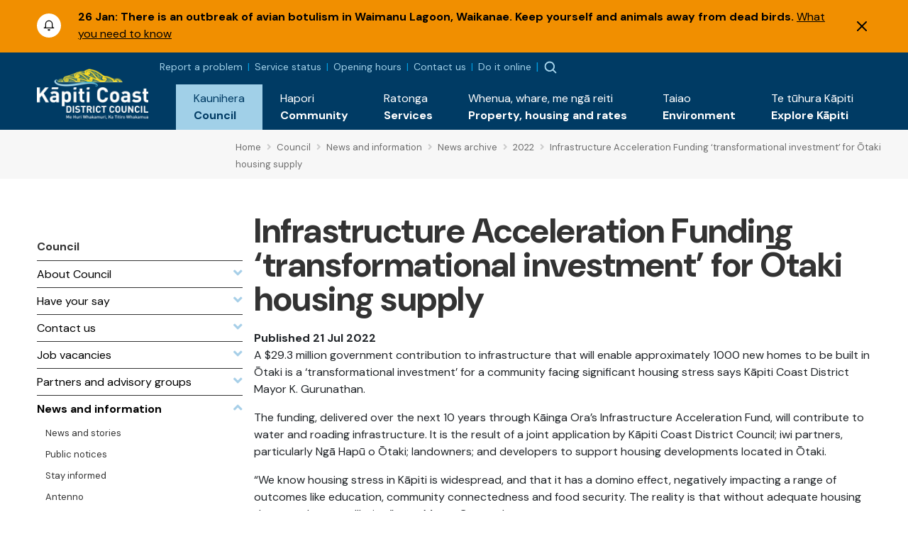

--- FILE ---
content_type: text/plain; charset=utf-8
request_url: https://events.getsitectrl.com/api/v1/events
body_size: 559
content:
{"id":"6708458acff4c714","user_id":"6708458ad03d0290","time":1770081626943,"token":"1770081626.a97667973bb8bd8b936a5248681edbdc.676df2d8b2a257f24771873b773384ff","geo":{"ip":"18.222.109.192","geopath":"147015:147763:220321:","geoname_id":4509177,"longitude":-83.0061,"latitude":39.9625,"postal_code":"43215","city":"Columbus","region":"Ohio","state_code":"OH","country":"United States","country_code":"US","timezone":"America/New_York"},"ua":{"platform":"Desktop","os":"Mac OS","os_family":"Mac OS X","os_version":"10.15.7","browser":"Other","browser_family":"ClaudeBot","browser_version":"1.0","device":"Spider","device_brand":"Spider","device_model":"Desktop"},"utm":{}}